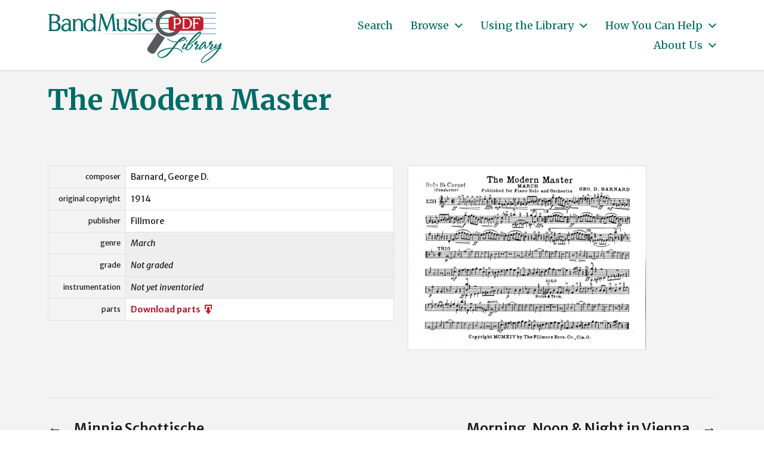

--- FILE ---
content_type: text/html; charset=UTF-8
request_url: https://bandmusicpdf.org/modernmaster/
body_size: 8253
content:
<!DOCTYPE html> <html class="no-js" lang="en-US"> <head> <meta http-equiv="content-type" content="text/html" charset="UTF-8" /> <meta name="viewport" content="width=device-width, initial-scale=1.0" /> <link rel="profile" href="http://gmpg.org/xfn/11"> <title>Modern Master, The &#8211; BandMusic PDF Library</title> <meta name='robots' content='max-image-preview:large' /> <link rel="alternate" type="application/rss+xml" title="BandMusic PDF Library &raquo; Feed" href="https://bandmusicpdf.org/feed/" /> <link rel="alternate" type="application/rss+xml" title="BandMusic PDF Library &raquo; Comments Feed" href="https://bandmusicpdf.org/comments/feed/" /> <script type="text/javascript"> window._wpemojiSettings = {"baseUrl":"https:\/\/s.w.org\/images\/core\/emoji\/15.0.3\/72x72\/","ext":".png","svgUrl":"https:\/\/s.w.org\/images\/core\/emoji\/15.0.3\/svg\/","svgExt":".svg","source":{"concatemoji":"https:\/\/bandmusicpdf.org\/wp-includes\/js\/wp-emoji-release.min.js?ver=6.5.7"}}; /*! This file is auto-generated */ !function(i,n){var o,s,e;function c(e){try{var t={supportTests:e,timestamp:(new Date).valueOf()};sessionStorage.setItem(o,JSON.stringify(t))}catch(e){}}function p(e,t,n){e.clearRect(0,0,e.canvas.width,e.canvas.height),e.fillText(t,0,0);var t=new Uint32Array(e.getImageData(0,0,e.canvas.width,e.canvas.height).data),r=(e.clearRect(0,0,e.canvas.width,e.canvas.height),e.fillText(n,0,0),new Uint32Array(e.getImageData(0,0,e.canvas.width,e.canvas.height).data));return t.every(function(e,t){return e===r[t]})}function u(e,t,n){switch(t){case"flag":return n(e,"\ud83c\udff3\ufe0f\u200d\u26a7\ufe0f","\ud83c\udff3\ufe0f\u200b\u26a7\ufe0f")?!1:!n(e,"\ud83c\uddfa\ud83c\uddf3","\ud83c\uddfa\u200b\ud83c\uddf3")&&!n(e,"\ud83c\udff4\udb40\udc67\udb40\udc62\udb40\udc65\udb40\udc6e\udb40\udc67\udb40\udc7f","\ud83c\udff4\u200b\udb40\udc67\u200b\udb40\udc62\u200b\udb40\udc65\u200b\udb40\udc6e\u200b\udb40\udc67\u200b\udb40\udc7f");case"emoji":return!n(e,"\ud83d\udc26\u200d\u2b1b","\ud83d\udc26\u200b\u2b1b")}return!1}function f(e,t,n){var r="undefined"!=typeof WorkerGlobalScope&&self instanceof WorkerGlobalScope?new OffscreenCanvas(300,150):i.createElement("canvas"),a=r.getContext("2d",{willReadFrequently:!0}),o=(a.textBaseline="top",a.font="600 32px Arial",{});return e.forEach(function(e){o[e]=t(a,e,n)}),o}function t(e){var t=i.createElement("script");t.src=e,t.defer=!0,i.head.appendChild(t)}"undefined"!=typeof Promise&&(o="wpEmojiSettingsSupports",s=["flag","emoji"],n.supports={everything:!0,everythingExceptFlag:!0},e=new Promise(function(e){i.addEventListener("DOMContentLoaded",e,{once:!0})}),new Promise(function(t){var n=function(){try{var e=JSON.parse(sessionStorage.getItem(o));if("object"==typeof e&&"number"==typeof e.timestamp&&(new Date).valueOf()<e.timestamp+604800&&"object"==typeof e.supportTests)return e.supportTests}catch(e){}return null}();if(!n){if("undefined"!=typeof Worker&&"undefined"!=typeof OffscreenCanvas&&"undefined"!=typeof URL&&URL.createObjectURL&&"undefined"!=typeof Blob)try{var e="postMessage("+f.toString()+"("+[JSON.stringify(s),u.toString(),p.toString()].join(",")+"));",r=new Blob([e],{type:"text/javascript"}),a=new Worker(URL.createObjectURL(r),{name:"wpTestEmojiSupports"});return void(a.onmessage=function(e){c(n=e.data),a.terminate(),t(n)})}catch(e){}c(n=f(s,u,p))}t(n)}).then(function(e){for(var t in e)n.supports[t]=e[t],n.supports.everything=n.supports.everything&&n.supports[t],"flag"!==t&&(n.supports.everythingExceptFlag=n.supports.everythingExceptFlag&&n.supports[t]);n.supports.everythingExceptFlag=n.supports.everythingExceptFlag&&!n.supports.flag,n.DOMReady=!1,n.readyCallback=function(){n.DOMReady=!0}}).then(function(){return e}).then(function(){var e;n.supports.everything||(n.readyCallback(),(e=n.source||{}).concatemoji?t(e.concatemoji):e.wpemoji&&e.twemoji&&(t(e.twemoji),t(e.wpemoji)))}))}((window,document),window._wpemojiSettings); </script> <style id='wp-emoji-styles-inline-css' type='text/css'> img.wp-smiley, img.emoji { display: inline !important; border: none !important; box-shadow: none !important; height: 1em !important; width: 1em !important; margin: 0 0.07em !important; vertical-align: -0.1em !important; background: none !important; padding: 0 !important; } </style> <link rel='stylesheet' id='wp-block-library-css' href='https://bandmusicpdf.org/wp-includes/css/dist/block-library/style.min.css?ver=6.5.7' type='text/css' media='all' /> <style id='classic-theme-styles-inline-css' type='text/css'> /*! This file is auto-generated */ .wp-block-button__link{color:#fff;background-color:#32373c;border-radius:9999px;box-shadow:none;text-decoration:none;padding:calc(.667em + 2px) calc(1.333em + 2px);font-size:1.125em}.wp-block-file__button{background:#32373c;color:#fff;text-decoration:none} </style> <style id='global-styles-inline-css' type='text/css'> body{--wp--preset--color--black: #000000;--wp--preset--color--cyan-bluish-gray: #abb8c3;--wp--preset--color--white: #ffffff;--wp--preset--color--pale-pink: #f78da7;--wp--preset--color--vivid-red: #cf2e2e;--wp--preset--color--luminous-vivid-orange: #ff6900;--wp--preset--color--luminous-vivid-amber: #fcb900;--wp--preset--color--light-green-cyan: #7bdcb5;--wp--preset--color--vivid-green-cyan: #00d084;--wp--preset--color--pale-cyan-blue: #8ed1fc;--wp--preset--color--vivid-cyan-blue: #0693e3;--wp--preset--color--vivid-purple: #9b51e0;--wp--preset--color--accent: #006c67;--wp--preset--color--primary: #1a1b1f;--wp--preset--color--headings: #006c67;--wp--preset--color--buttons-background: #006c67;--wp--preset--color--buttons-text: #ffffff;--wp--preset--color--secondary: #747579;--wp--preset--color--border: #e1e1e3;--wp--preset--color--light-background: #e1e1e3;--wp--preset--color--background: #ffffff;--wp--preset--gradient--vivid-cyan-blue-to-vivid-purple: linear-gradient(135deg,rgba(6,147,227,1) 0%,rgb(155,81,224) 100%);--wp--preset--gradient--light-green-cyan-to-vivid-green-cyan: linear-gradient(135deg,rgb(122,220,180) 0%,rgb(0,208,130) 100%);--wp--preset--gradient--luminous-vivid-amber-to-luminous-vivid-orange: linear-gradient(135deg,rgba(252,185,0,1) 0%,rgba(255,105,0,1) 100%);--wp--preset--gradient--luminous-vivid-orange-to-vivid-red: linear-gradient(135deg,rgba(255,105,0,1) 0%,rgb(207,46,46) 100%);--wp--preset--gradient--very-light-gray-to-cyan-bluish-gray: linear-gradient(135deg,rgb(238,238,238) 0%,rgb(169,184,195) 100%);--wp--preset--gradient--cool-to-warm-spectrum: linear-gradient(135deg,rgb(74,234,220) 0%,rgb(151,120,209) 20%,rgb(207,42,186) 40%,rgb(238,44,130) 60%,rgb(251,105,98) 80%,rgb(254,248,76) 100%);--wp--preset--gradient--blush-light-purple: linear-gradient(135deg,rgb(255,206,236) 0%,rgb(152,150,240) 100%);--wp--preset--gradient--blush-bordeaux: linear-gradient(135deg,rgb(254,205,165) 0%,rgb(254,45,45) 50%,rgb(107,0,62) 100%);--wp--preset--gradient--luminous-dusk: linear-gradient(135deg,rgb(255,203,112) 0%,rgb(199,81,192) 50%,rgb(65,88,208) 100%);--wp--preset--gradient--pale-ocean: linear-gradient(135deg,rgb(255,245,203) 0%,rgb(182,227,212) 50%,rgb(51,167,181) 100%);--wp--preset--gradient--electric-grass: linear-gradient(135deg,rgb(202,248,128) 0%,rgb(113,206,126) 100%);--wp--preset--gradient--midnight: linear-gradient(135deg,rgb(2,3,129) 0%,rgb(40,116,252) 100%);--wp--preset--font-size--small: 16px;--wp--preset--font-size--medium: 20px;--wp--preset--font-size--large: 24px;--wp--preset--font-size--x-large: 42px;--wp--preset--font-size--normal: 19px;--wp--preset--font-size--larger: 32px;--wp--preset--spacing--20: 0.44rem;--wp--preset--spacing--30: 0.67rem;--wp--preset--spacing--40: 1rem;--wp--preset--spacing--50: 1.5rem;--wp--preset--spacing--60: 2.25rem;--wp--preset--spacing--70: 3.38rem;--wp--preset--spacing--80: 5.06rem;--wp--preset--shadow--natural: 6px 6px 9px rgba(0, 0, 0, 0.2);--wp--preset--shadow--deep: 12px 12px 50px rgba(0, 0, 0, 0.4);--wp--preset--shadow--sharp: 6px 6px 0px rgba(0, 0, 0, 0.2);--wp--preset--shadow--outlined: 6px 6px 0px -3px rgba(255, 255, 255, 1), 6px 6px rgba(0, 0, 0, 1);--wp--preset--shadow--crisp: 6px 6px 0px rgba(0, 0, 0, 1);}:where(.is-layout-flex){gap: 0.5em;}:where(.is-layout-grid){gap: 0.5em;}body .is-layout-flex{display: flex;}body .is-layout-flex{flex-wrap: wrap;align-items: center;}body .is-layout-flex > *{margin: 0;}body .is-layout-grid{display: grid;}body .is-layout-grid > *{margin: 0;}:where(.wp-block-columns.is-layout-flex){gap: 2em;}:where(.wp-block-columns.is-layout-grid){gap: 2em;}:where(.wp-block-post-template.is-layout-flex){gap: 1.25em;}:where(.wp-block-post-template.is-layout-grid){gap: 1.25em;}.has-black-color{color: var(--wp--preset--color--black) !important;}.has-cyan-bluish-gray-color{color: var(--wp--preset--color--cyan-bluish-gray) !important;}.has-white-color{color: var(--wp--preset--color--white) !important;}.has-pale-pink-color{color: var(--wp--preset--color--pale-pink) !important;}.has-vivid-red-color{color: var(--wp--preset--color--vivid-red) !important;}.has-luminous-vivid-orange-color{color: var(--wp--preset--color--luminous-vivid-orange) !important;}.has-luminous-vivid-amber-color{color: var(--wp--preset--color--luminous-vivid-amber) !important;}.has-light-green-cyan-color{color: var(--wp--preset--color--light-green-cyan) !important;}.has-vivid-green-cyan-color{color: var(--wp--preset--color--vivid-green-cyan) !important;}.has-pale-cyan-blue-color{color: var(--wp--preset--color--pale-cyan-blue) !important;}.has-vivid-cyan-blue-color{color: var(--wp--preset--color--vivid-cyan-blue) !important;}.has-vivid-purple-color{color: var(--wp--preset--color--vivid-purple) !important;}.has-black-background-color{background-color: var(--wp--preset--color--black) !important;}.has-cyan-bluish-gray-background-color{background-color: var(--wp--preset--color--cyan-bluish-gray) !important;}.has-white-background-color{background-color: var(--wp--preset--color--white) !important;}.has-pale-pink-background-color{background-color: var(--wp--preset--color--pale-pink) !important;}.has-vivid-red-background-color{background-color: var(--wp--preset--color--vivid-red) !important;}.has-luminous-vivid-orange-background-color{background-color: var(--wp--preset--color--luminous-vivid-orange) !important;}.has-luminous-vivid-amber-background-color{background-color: var(--wp--preset--color--luminous-vivid-amber) !important;}.has-light-green-cyan-background-color{background-color: var(--wp--preset--color--light-green-cyan) !important;}.has-vivid-green-cyan-background-color{background-color: var(--wp--preset--color--vivid-green-cyan) !important;}.has-pale-cyan-blue-background-color{background-color: var(--wp--preset--color--pale-cyan-blue) !important;}.has-vivid-cyan-blue-background-color{background-color: var(--wp--preset--color--vivid-cyan-blue) !important;}.has-vivid-purple-background-color{background-color: var(--wp--preset--color--vivid-purple) !important;}.has-black-border-color{border-color: var(--wp--preset--color--black) !important;}.has-cyan-bluish-gray-border-color{border-color: var(--wp--preset--color--cyan-bluish-gray) !important;}.has-white-border-color{border-color: var(--wp--preset--color--white) !important;}.has-pale-pink-border-color{border-color: var(--wp--preset--color--pale-pink) !important;}.has-vivid-red-border-color{border-color: var(--wp--preset--color--vivid-red) !important;}.has-luminous-vivid-orange-border-color{border-color: var(--wp--preset--color--luminous-vivid-orange) !important;}.has-luminous-vivid-amber-border-color{border-color: var(--wp--preset--color--luminous-vivid-amber) !important;}.has-light-green-cyan-border-color{border-color: var(--wp--preset--color--light-green-cyan) !important;}.has-vivid-green-cyan-border-color{border-color: var(--wp--preset--color--vivid-green-cyan) !important;}.has-pale-cyan-blue-border-color{border-color: var(--wp--preset--color--pale-cyan-blue) !important;}.has-vivid-cyan-blue-border-color{border-color: var(--wp--preset--color--vivid-cyan-blue) !important;}.has-vivid-purple-border-color{border-color: var(--wp--preset--color--vivid-purple) !important;}.has-vivid-cyan-blue-to-vivid-purple-gradient-background{background: var(--wp--preset--gradient--vivid-cyan-blue-to-vivid-purple) !important;}.has-light-green-cyan-to-vivid-green-cyan-gradient-background{background: var(--wp--preset--gradient--light-green-cyan-to-vivid-green-cyan) !important;}.has-luminous-vivid-amber-to-luminous-vivid-orange-gradient-background{background: var(--wp--preset--gradient--luminous-vivid-amber-to-luminous-vivid-orange) !important;}.has-luminous-vivid-orange-to-vivid-red-gradient-background{background: var(--wp--preset--gradient--luminous-vivid-orange-to-vivid-red) !important;}.has-very-light-gray-to-cyan-bluish-gray-gradient-background{background: var(--wp--preset--gradient--very-light-gray-to-cyan-bluish-gray) !important;}.has-cool-to-warm-spectrum-gradient-background{background: var(--wp--preset--gradient--cool-to-warm-spectrum) !important;}.has-blush-light-purple-gradient-background{background: var(--wp--preset--gradient--blush-light-purple) !important;}.has-blush-bordeaux-gradient-background{background: var(--wp--preset--gradient--blush-bordeaux) !important;}.has-luminous-dusk-gradient-background{background: var(--wp--preset--gradient--luminous-dusk) !important;}.has-pale-ocean-gradient-background{background: var(--wp--preset--gradient--pale-ocean) !important;}.has-electric-grass-gradient-background{background: var(--wp--preset--gradient--electric-grass) !important;}.has-midnight-gradient-background{background: var(--wp--preset--gradient--midnight) !important;}.has-small-font-size{font-size: var(--wp--preset--font-size--small) !important;}.has-medium-font-size{font-size: var(--wp--preset--font-size--medium) !important;}.has-large-font-size{font-size: var(--wp--preset--font-size--large) !important;}.has-x-large-font-size{font-size: var(--wp--preset--font-size--x-large) !important;} .wp-block-navigation a:where(:not(.wp-element-button)){color: inherit;} :where(.wp-block-post-template.is-layout-flex){gap: 1.25em;}:where(.wp-block-post-template.is-layout-grid){gap: 1.25em;} :where(.wp-block-columns.is-layout-flex){gap: 2em;}:where(.wp-block-columns.is-layout-grid){gap: 2em;} .wp-block-pullquote{font-size: 1.5em;line-height: 1.6;} </style> <link rel='stylesheet' id='chaplin-bmpdf-css' href='https://bandmusicpdf.org/wp-content/themes/chaplin-bmpdf/style.css?ver=1.0.1' type='text/css' media='all' /> <link rel='stylesheet' id='dashicons-css' href='https://bandmusicpdf.org/wp-includes/css/dashicons.min.css?ver=6.5.7' type='text/css' media='all' /> <link rel='stylesheet' id='chaplin-google-fonts-css' href='//fonts.googleapis.com/css?family=Merriweather%3A400%2C700%2C400italic%2C700italic%7CMerriweather+Sans%3A400%2C500%2C600%2C700%2C400italic%2C700italic&#038;ver=1' type='text/css' media='all' /> <link rel='stylesheet' id='chaplin-style-css' href='https://bandmusicpdf.org/wp-content/themes/chaplin/style.css?ver=2.6.8' type='text/css' media='all' /> <style id='chaplin-style-inline-css' type='text/css'> :root{--body-font:Merriweather Sans,-apple-system,BlinkMacSystemFont,'Helvetica Neue',Helvetica,sans-serif;--headings-font:Merriweather,Georgia,'Times New Roman',Times,serif;--headings-color:#006c67;--accent-color:#006c67;--light-background-color:#e1e1e3}body,.ff-body{font-family:Merriweather Sans,-apple-system,BlinkMacSystemFont,'Helvetica Neue',Helvetica,sans-serif}h1,h2,h3,h4,h5,h6,.faux-heading,.ff-headings{font-family:Merriweather,Georgia,'Times New Roman',Times,serif}h1,h2,h3,h4,h5,h6,.faux-heading{color:#006c67}@supports ( color:color( display-p3 0 0 0 / 1 ) ){h1,h2,h3,h4,h5,h6,.faux-heading{color:color( display-p3 0 0.424 0.404 / 1 )}}.bg-accent,.bg-accent-hover:hover,:root .has-accent-background-color,button,.button,.faux-button,.wp-block-button__link,:root .wp-block-file a.wp-block-file__button,input[type='button'],input[type='reset'],input[type='submit'],:root .woocommerce #respond input#submit,:root .woocommerce a.button,:root .woocommerce button.button,:root .woocommerce input.button{background-color:#006c67}@supports ( color:color( display-p3 0 0 0 / 1 ) ){.bg-accent,.bg-accent-hover:hover,:root .has-accent-background-color,button,.button,.faux-button,.wp-block-button__link,:root .wp-block-file a.wp-block-file__button,input[type='button'],input[type='reset'],input[type='submit'],:root .woocommerce #respond input#submit,:root .woocommerce a.button,:root .woocommerce button.button,:root .woocommerce input.button{background-color:color( display-p3 0 0.424 0.404 / 1 )}}.border-color-accent,.border-color-accent-hover:hover,blockquote{border-color:#006c67}@supports ( color:color( display-p3 0 0 0 / 1 ) ){.border-color-accent,.border-color-accent-hover:hover,blockquote{border-color:color( display-p3 0 0.424 0.404 / 1 )}}.color-accent,.color-accent-hover:hover,:root .has-accent-color,a,.is-style-outline .wp-block-button__link:not(.has-text-color),.wp-block-button__link.is-style-outline{color:#006c67}@supports ( color:color( display-p3 0 0 0 / 1 ) ){.color-accent,.color-accent-hover:hover,:root .has-accent-color,a,.is-style-outline .wp-block-button__link:not(.has-text-color),.wp-block-button__link.is-style-outline{color:color( display-p3 0 0.424 0.404 / 1 )}}.fill-children-accent,.fill-children-accent *{fill:#006c67}@supports ( color:color( display-p3 0 0 0 / 1 ) ){.fill-children-accent,.fill-children-accent *{fill:color( display-p3 0 0.424 0.404 / 1 )}}.bg-light-background,.bg-light-background-hover:hover,:root .has-light-background-background-color,code,kbd,samp,table.is-style-stripes tr:nth-child( odd ){background-color:#e1e1e3}@supports ( color:color( display-p3 0 0 0 / 1 ) ){.bg-light-background,.bg-light-background-hover:hover,:root .has-light-background-background-color,code,kbd,samp,table.is-style-stripes tr:nth-child( odd ){background-color:color( display-p3 0.882 0.882 0.89 / 1 )}}.border-color-light-background,.border-color-light-background-hover:hover{border-color:#e1e1e3}@supports ( color:color( display-p3 0 0 0 / 1 ) ){.border-color-light-background,.border-color-light-background-hover:hover{border-color:color( display-p3 0.882 0.882 0.89 / 1 )}}.color-light-background,.color-light-background-hover:hover,:root .has-light-background-color,.main-menu-alt ul{color:#e1e1e3}@supports ( color:color( display-p3 0 0 0 / 1 ) ){.color-light-background,.color-light-background-hover:hover,:root .has-light-background-color,.main-menu-alt ul{color:color( display-p3 0.882 0.882 0.89 / 1 )}}.fill-children-light-background,.fill-children-light-background *{fill:#e1e1e3}@supports ( color:color( display-p3 0 0 0 / 1 ) ){.fill-children-light-background,.fill-children-light-background *{fill:color( display-p3 0.882 0.882 0.89 / 1 )}} </style> <link rel='stylesheet' id='chaplin-print-styles-css' href='https://bandmusicpdf.org/wp-content/themes/chaplin/assets/css/print.css?ver=2.6.8' type='text/css' media='print' /> <link rel='stylesheet' id='tablepress-default-css' href='https://bandmusicpdf.org/wp-content/tablepress-combined.min.css?ver=5' type='text/css' media='all' /> <script type="text/javascript" src="https://bandmusicpdf.org/wp-includes/js/jquery/jquery.min.js?ver=3.7.1" id="jquery-core-js"></script> <script type="text/javascript" src="https://bandmusicpdf.org/wp-includes/js/jquery/jquery-migrate.min.js?ver=3.4.1" id="jquery-migrate-js"></script> <script type="text/javascript" src="https://bandmusicpdf.org/wp-includes/js/imagesloaded.min.js?ver=5.0.0" id="imagesloaded-js"></script> <script type="text/javascript" src="https://bandmusicpdf.org/wp-content/themes/chaplin/assets/js/modernizr-touchevents.min.js?ver=3.6.0" id="chaplin-modernizr-js"></script> <script type="text/javascript" id="chaplin-construct-js-extra"> var chaplin_ajax_load_more = {"ajaxurl":"https:\/\/bandmusicpdf.org\/wp-admin\/admin-ajax.php"}; </script> <script type="text/javascript" src="https://bandmusicpdf.org/wp-content/themes/chaplin/assets/js/construct.js?ver=2.6.8" id="chaplin-construct-js"></script> <link rel="https://api.w.org/" href="https://bandmusicpdf.org/wp-json/" /><link rel="alternate" type="application/json" href="https://bandmusicpdf.org/wp-json/wp/v2/posts/3833" /><link rel="EditURI" type="application/rsd+xml" title="RSD" href="https://bandmusicpdf.org/xmlrpc.php?rsd" /> <meta name="generator" content="WordPress 6.5.7" /> <link rel="canonical" href="https://bandmusicpdf.org/modernmaster/" /> <link rel='shortlink' href='https://bandmusicpdf.org/?p=3833' /> <style id="custom-logo-css" type="text/css"> .site-title, .site-description { position: absolute; clip: rect(1px, 1px, 1px, 1px); } </style> <link rel="alternate" type="application/json+oembed" href="https://bandmusicpdf.org/wp-json/oembed/1.0/embed?url=https%3A%2F%2Fbandmusicpdf.org%2Fmodernmaster%2F" /> <link rel="alternate" type="text/xml+oembed" href="https://bandmusicpdf.org/wp-json/oembed/1.0/embed?url=https%3A%2F%2Fbandmusicpdf.org%2Fmodernmaster%2F&#038;format=xml" /> <script>document.documentElement.className = document.documentElement.className.replace( 'no-js', 'js' );</script> <style type="text/css" id="custom-background-css"> body.custom-background { background-color: #ffffff; } </style> <link rel="icon" href="https://bandmusicpdf.org/wp-content/uploads/cropped-favicon-20210719a-32x32.jpg" sizes="32x32" /> <link rel="icon" href="https://bandmusicpdf.org/wp-content/uploads/cropped-favicon-20210719a-192x192.jpg" sizes="192x192" /> <link rel="apple-touch-icon" href="https://bandmusicpdf.org/wp-content/uploads/cropped-favicon-20210719a-180x180.jpg" /> <meta name="msapplication-TileImage" content="https://bandmusicpdf.org/wp-content/uploads/cropped-favicon-20210719a-270x270.jpg" /> <style> .facetwp-type-search i.clear { position: absolute; right: 30px; height: 100%; line-height: 1; cursor: pointer; display: inline-block; opacity: 0.3; width: 24px; height: 100%; background: transparent url('/wp-content/plugins/facetwp/assets/images/icon-close.png') 6px 50% no-repeat; background-size: 14px 14px; } .facetwp-type-search i.clear:hover { opacity: 0.8; } .facetwp-type-search .f-loading + input + i.clear, .facetwp-type-search .loading + i.clear { display: none !important; } .facetwp-facet input.facetwp-search { padding-right: 54px; display: inline-block !important; } </style> <script async src="https://www.googletagmanager.com/gtag/js?id=G-6W2HCK8GFN"></script> <script> window.dataLayer = window.dataLayer || []; function gtag(){dataLayer.push(arguments);} gtag('js', new Date()); gtag('config', 'G-6W2HCK8GFN'); </script> </head> <body class="post-template-default single single-post postid-3833 single-format-standard custom-background wp-custom-logo pagination-type-links disable-search-modal disable-menu-modal-on-desktop missing-post-thumbnail has-single-pagination not-showing-comments"> <a class="skip-link faux-button" href="#site-content">Skip to the content</a> <header id="site-header"> <div class="header-inner"> <div class="section-inner"> <div class="header-titles"> <div class="site-logo faux-heading"> <a href="https://bandmusicpdf.org/" rel="home" class="custom-logo-link custom-logo"> <img src="https://bandmusicpdf.org/wp-content/uploads/logo.jpg" width="329" height="118" /> </a> <span class="screen-reader-text">BandMusic PDF Library</span></div> <div class="site-description">Preserving &amp; Sharing Music from the Golden Age of the Town Band</div> </div> <div class="header-navigation-wrapper"> <div class="main-menu-alt-container hide-js"> <ul class="main-menu-alt dropdown-menu reset-list-style"> <li id="menu-item-11989" class="menu-item menu-item-type-post_type menu-item-object-page menu-item-11989"><a href="https://bandmusicpdf.org/search/">Search</a></li> <li id="menu-item-8963" class="menu-item menu-item-type-custom menu-item-object-custom menu-item-has-children menu-item-8963"><div class="link-icon-wrapper fill-children-current-color"><a href="/search/">Browse</a><svg class="svg-icon" aria-hidden="true" role="img" focusable="false" xmlns="http://www.w3.org/2000/svg" width="20" height="12" viewBox="0 0 20 12"><polygon fill="" fill-rule="evenodd" points="1319.899 365.778 1327.678 358 1329.799 360.121 1319.899 370.021 1310 360.121 1312.121 358" transform="translate(-1310 -358)" /></svg></div> <ul class="sub-menu"> <li id="menu-item-9000" class="menu-item menu-item-type-custom menu-item-object-custom menu-item-9000"><a href="/search/?_sort_by=change_date">Recently Added</a></li> <li id="menu-item-9113" class="menu-item menu-item-type-custom menu-item-object-custom menu-item-9113"><a href="/search/?_sort_by=title">By Title</a></li> </ul> </li> <li id="menu-item-90" class="menu-item menu-item-type-post_type menu-item-object-page menu-item-has-children menu-item-90"><div class="link-icon-wrapper fill-children-current-color"><a href="https://bandmusicpdf.org/using/">Using the Library</a><svg class="svg-icon" aria-hidden="true" role="img" focusable="false" xmlns="http://www.w3.org/2000/svg" width="20" height="12" viewBox="0 0 20 12"><polygon fill="" fill-rule="evenodd" points="1319.899 365.778 1327.678 358 1329.799 360.121 1319.899 370.021 1310 360.121 1312.121 358" transform="translate(-1310 -358)" /></svg></div> <ul class="sub-menu"> <li id="menu-item-217" class="menu-item menu-item-type-post_type menu-item-object-page menu-item-217"><a href="https://bandmusicpdf.org/using/">Finding Music</a></li> <li id="menu-item-91" class="menu-item menu-item-type-post_type menu-item-object-page menu-item-91"><a href="https://bandmusicpdf.org/using/playing/">Guide to Instrumentation</a></li> <li id="menu-item-9084" class="menu-item menu-item-type-post_type menu-item-object-page menu-item-9084"><a href="https://bandmusicpdf.org/using/categories/">Special Categories</a></li> <li id="menu-item-181" class="menu-item menu-item-type-post_type menu-item-object-page menu-item-has-children menu-item-181"><div class="link-icon-wrapper fill-children-current-color"><a href="https://bandmusicpdf.org/using/suggested/">Suggested Works</a><svg class="svg-icon" aria-hidden="true" role="img" focusable="false" xmlns="http://www.w3.org/2000/svg" width="20" height="12" viewBox="0 0 20 12"><polygon fill="" fill-rule="evenodd" points="1319.899 365.778 1327.678 358 1329.799 360.121 1319.899 370.021 1310 360.121 1312.121 358" transform="translate(-1310 -358)" /></svg></div> <ul class="sub-menu"> <li id="menu-item-186" class="menu-item menu-item-type-post_type menu-item-object-page menu-item-186"><a href="https://bandmusicpdf.org/using/suggested/marches/">Marches, Marches, Marches</a></li> <li id="menu-item-185" class="menu-item menu-item-type-post_type menu-item-object-page menu-item-185"><a href="https://bandmusicpdf.org/using/suggested/larger/">Larger Works with Scores</a></li> <li id="menu-item-184" class="menu-item menu-item-type-post_type menu-item-object-page menu-item-184"><a href="https://bandmusicpdf.org/using/suggested/rags/">Rags &#038; Such</a></li> <li id="menu-item-183" class="menu-item menu-item-type-post_type menu-item-object-page menu-item-183"><a href="https://bandmusicpdf.org/using/suggested/marchkings/">March Kings</a></li> <li id="menu-item-182" class="menu-item menu-item-type-post_type menu-item-object-page menu-item-182"><a href="https://bandmusicpdf.org/using/suggested/mix/">Suggestions for your next concert</a></li> </ul> </li> </ul> </li> <li id="menu-item-210" class="menu-item menu-item-type-post_type menu-item-object-page menu-item-has-children menu-item-210"><div class="link-icon-wrapper fill-children-current-color"><a href="https://bandmusicpdf.org/help/">How You Can Help</a><svg class="svg-icon" aria-hidden="true" role="img" focusable="false" xmlns="http://www.w3.org/2000/svg" width="20" height="12" viewBox="0 0 20 12"><polygon fill="" fill-rule="evenodd" points="1319.899 365.778 1327.678 358 1329.799 360.121 1319.899 370.021 1310 360.121 1312.121 358" transform="translate(-1310 -358)" /></svg></div> <ul class="sub-menu"> <li id="menu-item-213" class="menu-item menu-item-type-post_type menu-item-object-page menu-item-has-children menu-item-213"><div class="link-icon-wrapper fill-children-current-color"><a href="https://bandmusicpdf.org/help/talent/">Donate Talent</a><svg class="svg-icon" aria-hidden="true" role="img" focusable="false" xmlns="http://www.w3.org/2000/svg" width="20" height="12" viewBox="0 0 20 12"><polygon fill="" fill-rule="evenodd" points="1319.899 365.778 1327.678 358 1329.799 360.121 1319.899 370.021 1310 360.121 1312.121 358" transform="translate(-1310 -358)" /></svg></div> <ul class="sub-menu"> <li id="menu-item-814" class="menu-item menu-item-type-post_type menu-item-object-page menu-item-814"><a href="https://bandmusicpdf.org/help/talent/replacement/">Replacement Parts</a></li> </ul> </li> <li id="menu-item-212" class="menu-item menu-item-type-post_type menu-item-object-page menu-item-has-children menu-item-212"><div class="link-icon-wrapper fill-children-current-color"><a href="https://bandmusicpdf.org/help/music/">Donate Music</a><svg class="svg-icon" aria-hidden="true" role="img" focusable="false" xmlns="http://www.w3.org/2000/svg" width="20" height="12" viewBox="0 0 20 12"><polygon fill="" fill-rule="evenodd" points="1319.899 365.778 1327.678 358 1329.799 360.121 1319.899 370.021 1310 360.121 1312.121 358" transform="translate(-1310 -358)" /></svg></div> <ul class="sub-menu"> <li id="menu-item-839" class="menu-item menu-item-type-post_type menu-item-object-page menu-item-839"><a href="https://bandmusicpdf.org/help/music/">Scanning guidelines</a></li> </ul> </li> <li id="menu-item-211" class="menu-item menu-item-type-post_type menu-item-object-page menu-item-211"><a href="https://bandmusicpdf.org/help/funds/">Donate Funds</a></li> </ul> </li> <li id="menu-item-120" class="menu-item menu-item-type-post_type menu-item-object-page menu-item-has-children menu-item-120"><div class="link-icon-wrapper fill-children-current-color"><a href="https://bandmusicpdf.org/about/">About Us</a><svg class="svg-icon" aria-hidden="true" role="img" focusable="false" xmlns="http://www.w3.org/2000/svg" width="20" height="12" viewBox="0 0 20 12"><polygon fill="" fill-rule="evenodd" points="1319.899 365.778 1327.678 358 1329.799 360.121 1319.899 370.021 1310 360.121 1312.121 358" transform="translate(-1310 -358)" /></svg></div> <ul class="sub-menu"> <li id="menu-item-121" class="menu-item menu-item-type-post_type menu-item-object-page menu-item-121"><a href="https://bandmusicpdf.org/about/contributors/">Volunteers &#038; Contributors</a></li> <li id="menu-item-163" class="menu-item menu-item-type-post_type menu-item-object-page menu-item-163"><a href="https://bandmusicpdf.org/about/collections/">Music Collections</a></li> <li id="menu-item-9023" class="menu-item menu-item-type-post_type menu-item-object-page menu-item-9023"><a href="https://bandmusicpdf.org/copyright/">Copyright</a></li> <li id="menu-item-9022" class="menu-item menu-item-type-post_type menu-item-object-page menu-item-privacy-policy menu-item-9022"><a rel="privacy-policy" href="https://bandmusicpdf.org/privacy-policy/">Privacy Policy</a></li> <li id="menu-item-135" class="menu-item menu-item-type-post_type menu-item-object-page menu-item-135"><a href="https://bandmusicpdf.org/about/contact/">Contact Us</a></li> <li id="menu-item-134" class="menu-item menu-item-type-post_type menu-item-object-page menu-item-134"><a href="https://bandmusicpdf.org/about/coda/">Coda: Bill Park</a></li> </ul> </li> </ul> </div> <div class="header-toggles hide-no-js"> <a href="#" class="toggle nav-toggle" data-toggle-target=".menu-modal" data-toggle-screen-lock="true" data-toggle-body-class="showing-menu-modal" aria-pressed="false" data-set-focus=".menu-modal"> <div class="toggle-text"> Menu </div> <div class="bars"> <div class="bar"></div> <div class="bar"></div> <div class="bar"></div> </div> </a> </div> </div> </div> </div> </header> <div class="menu-modal cover-modal" data-modal-target-string=".menu-modal" aria-expanded="false"> <div class="menu-modal-inner modal-inner bg-body-background"> <div class="menu-wrapper section-inner"> <div class="menu-top"> <div class="menu-modal-toggles header-toggles"> <a href="#" class="toggle nav-toggle nav-untoggle" data-toggle-target=".menu-modal" data-toggle-screen-lock="true" data-toggle-body-class="showing-menu-modal" aria-pressed="false" data-set-focus="#site-header .nav-toggle" role="button"> <div class="toggle-text"> Close </div> <div class="bars"> <div class="bar"></div> <div class="bar"></div> <div class="bar"></div> </div> </a> </div> <ul class="main-menu reset-list-style"> <li class="menu-item menu-item-type-post_type menu-item-object-page menu-item-11989"><div class="ancestor-wrapper"><a href="https://bandmusicpdf.org/search/">Search</a></div></li> <li class="menu-item menu-item-type-custom menu-item-object-custom menu-item-has-children menu-item-8963"><div class="ancestor-wrapper"><a href="/search/">Browse</a><div class="sub-menu-toggle-wrapper"><a href="#" class="toggle sub-menu-toggle border-color-border fill-children-current-color" data-toggle-target=".menu-modal .menu-item-8963 &gt; .sub-menu" data-toggle-type="slidetoggle" data-toggle-duration="250"><span class="screen-reader-text">Show sub menu</span><svg class="svg-icon" aria-hidden="true" role="img" focusable="false" xmlns="http://www.w3.org/2000/svg" width="20" height="12" viewBox="0 0 20 12"><polygon fill="" fill-rule="evenodd" points="1319.899 365.778 1327.678 358 1329.799 360.121 1319.899 370.021 1310 360.121 1312.121 358" transform="translate(-1310 -358)" /></svg></a></div></div> <ul class="sub-menu"> <li class="menu-item menu-item-type-custom menu-item-object-custom menu-item-9000"><div class="ancestor-wrapper"><a href="/search/?_sort_by=change_date">Recently Added</a></div></li> <li class="menu-item menu-item-type-custom menu-item-object-custom menu-item-9113"><div class="ancestor-wrapper"><a href="/search/?_sort_by=title">By Title</a></div></li> </ul> </li> <li class="menu-item menu-item-type-post_type menu-item-object-page menu-item-has-children menu-item-90"><div class="ancestor-wrapper"><a href="https://bandmusicpdf.org/using/">Using the Library</a><div class="sub-menu-toggle-wrapper"><a href="#" class="toggle sub-menu-toggle border-color-border fill-children-current-color" data-toggle-target=".menu-modal .menu-item-90 &gt; .sub-menu" data-toggle-type="slidetoggle" data-toggle-duration="250"><span class="screen-reader-text">Show sub menu</span><svg class="svg-icon" aria-hidden="true" role="img" focusable="false" xmlns="http://www.w3.org/2000/svg" width="20" height="12" viewBox="0 0 20 12"><polygon fill="" fill-rule="evenodd" points="1319.899 365.778 1327.678 358 1329.799 360.121 1319.899 370.021 1310 360.121 1312.121 358" transform="translate(-1310 -358)" /></svg></a></div></div> <ul class="sub-menu"> <li class="menu-item menu-item-type-post_type menu-item-object-page menu-item-217"><div class="ancestor-wrapper"><a href="https://bandmusicpdf.org/using/">Finding Music</a></div></li> <li class="menu-item menu-item-type-post_type menu-item-object-page menu-item-91"><div class="ancestor-wrapper"><a href="https://bandmusicpdf.org/using/playing/">Guide to Instrumentation</a></div></li> <li class="menu-item menu-item-type-post_type menu-item-object-page menu-item-9084"><div class="ancestor-wrapper"><a href="https://bandmusicpdf.org/using/categories/">Special Categories</a></div></li> <li class="menu-item menu-item-type-post_type menu-item-object-page menu-item-has-children menu-item-181"><div class="ancestor-wrapper"><a href="https://bandmusicpdf.org/using/suggested/">Suggested Works</a><div class="sub-menu-toggle-wrapper"><a href="#" class="toggle sub-menu-toggle border-color-border fill-children-current-color" data-toggle-target=".menu-modal .menu-item-181 &gt; .sub-menu" data-toggle-type="slidetoggle" data-toggle-duration="250"><span class="screen-reader-text">Show sub menu</span><svg class="svg-icon" aria-hidden="true" role="img" focusable="false" xmlns="http://www.w3.org/2000/svg" width="20" height="12" viewBox="0 0 20 12"><polygon fill="" fill-rule="evenodd" points="1319.899 365.778 1327.678 358 1329.799 360.121 1319.899 370.021 1310 360.121 1312.121 358" transform="translate(-1310 -358)" /></svg></a></div></div> <ul class="sub-menu"> <li class="menu-item menu-item-type-post_type menu-item-object-page menu-item-186"><div class="ancestor-wrapper"><a href="https://bandmusicpdf.org/using/suggested/marches/">Marches, Marches, Marches</a></div></li> <li class="menu-item menu-item-type-post_type menu-item-object-page menu-item-185"><div class="ancestor-wrapper"><a href="https://bandmusicpdf.org/using/suggested/larger/">Larger Works with Scores</a></div></li> <li class="menu-item menu-item-type-post_type menu-item-object-page menu-item-184"><div class="ancestor-wrapper"><a href="https://bandmusicpdf.org/using/suggested/rags/">Rags &#038; Such</a></div></li> <li class="menu-item menu-item-type-post_type menu-item-object-page menu-item-183"><div class="ancestor-wrapper"><a href="https://bandmusicpdf.org/using/suggested/marchkings/">March Kings</a></div></li> <li class="menu-item menu-item-type-post_type menu-item-object-page menu-item-182"><div class="ancestor-wrapper"><a href="https://bandmusicpdf.org/using/suggested/mix/">Suggestions for your next concert</a></div></li> </ul> </li> </ul> </li> <li class="menu-item menu-item-type-post_type menu-item-object-page menu-item-has-children menu-item-210"><div class="ancestor-wrapper"><a href="https://bandmusicpdf.org/help/">How You Can Help</a><div class="sub-menu-toggle-wrapper"><a href="#" class="toggle sub-menu-toggle border-color-border fill-children-current-color" data-toggle-target=".menu-modal .menu-item-210 &gt; .sub-menu" data-toggle-type="slidetoggle" data-toggle-duration="250"><span class="screen-reader-text">Show sub menu</span><svg class="svg-icon" aria-hidden="true" role="img" focusable="false" xmlns="http://www.w3.org/2000/svg" width="20" height="12" viewBox="0 0 20 12"><polygon fill="" fill-rule="evenodd" points="1319.899 365.778 1327.678 358 1329.799 360.121 1319.899 370.021 1310 360.121 1312.121 358" transform="translate(-1310 -358)" /></svg></a></div></div> <ul class="sub-menu"> <li class="menu-item menu-item-type-post_type menu-item-object-page menu-item-has-children menu-item-213"><div class="ancestor-wrapper"><a href="https://bandmusicpdf.org/help/talent/">Donate Talent</a><div class="sub-menu-toggle-wrapper"><a href="#" class="toggle sub-menu-toggle border-color-border fill-children-current-color" data-toggle-target=".menu-modal .menu-item-213 &gt; .sub-menu" data-toggle-type="slidetoggle" data-toggle-duration="250"><span class="screen-reader-text">Show sub menu</span><svg class="svg-icon" aria-hidden="true" role="img" focusable="false" xmlns="http://www.w3.org/2000/svg" width="20" height="12" viewBox="0 0 20 12"><polygon fill="" fill-rule="evenodd" points="1319.899 365.778 1327.678 358 1329.799 360.121 1319.899 370.021 1310 360.121 1312.121 358" transform="translate(-1310 -358)" /></svg></a></div></div> <ul class="sub-menu"> <li class="menu-item menu-item-type-post_type menu-item-object-page menu-item-814"><div class="ancestor-wrapper"><a href="https://bandmusicpdf.org/help/talent/replacement/">Replacement Parts</a></div></li> </ul> </li> <li class="menu-item menu-item-type-post_type menu-item-object-page menu-item-has-children menu-item-212"><div class="ancestor-wrapper"><a href="https://bandmusicpdf.org/help/music/">Donate Music</a><div class="sub-menu-toggle-wrapper"><a href="#" class="toggle sub-menu-toggle border-color-border fill-children-current-color" data-toggle-target=".menu-modal .menu-item-212 &gt; .sub-menu" data-toggle-type="slidetoggle" data-toggle-duration="250"><span class="screen-reader-text">Show sub menu</span><svg class="svg-icon" aria-hidden="true" role="img" focusable="false" xmlns="http://www.w3.org/2000/svg" width="20" height="12" viewBox="0 0 20 12"><polygon fill="" fill-rule="evenodd" points="1319.899 365.778 1327.678 358 1329.799 360.121 1319.899 370.021 1310 360.121 1312.121 358" transform="translate(-1310 -358)" /></svg></a></div></div> <ul class="sub-menu"> <li class="menu-item menu-item-type-post_type menu-item-object-page menu-item-839"><div class="ancestor-wrapper"><a href="https://bandmusicpdf.org/help/music/">Scanning guidelines</a></div></li> </ul> </li> <li class="menu-item menu-item-type-post_type menu-item-object-page menu-item-211"><div class="ancestor-wrapper"><a href="https://bandmusicpdf.org/help/funds/">Donate Funds</a></div></li> </ul> </li> <li class="menu-item menu-item-type-post_type menu-item-object-page menu-item-has-children menu-item-120"><div class="ancestor-wrapper"><a href="https://bandmusicpdf.org/about/">About Us</a><div class="sub-menu-toggle-wrapper"><a href="#" class="toggle sub-menu-toggle border-color-border fill-children-current-color" data-toggle-target=".menu-modal .menu-item-120 &gt; .sub-menu" data-toggle-type="slidetoggle" data-toggle-duration="250"><span class="screen-reader-text">Show sub menu</span><svg class="svg-icon" aria-hidden="true" role="img" focusable="false" xmlns="http://www.w3.org/2000/svg" width="20" height="12" viewBox="0 0 20 12"><polygon fill="" fill-rule="evenodd" points="1319.899 365.778 1327.678 358 1329.799 360.121 1319.899 370.021 1310 360.121 1312.121 358" transform="translate(-1310 -358)" /></svg></a></div></div> <ul class="sub-menu"> <li class="menu-item menu-item-type-post_type menu-item-object-page menu-item-121"><div class="ancestor-wrapper"><a href="https://bandmusicpdf.org/about/contributors/">Volunteers &#038; Contributors</a></div></li> <li class="menu-item menu-item-type-post_type menu-item-object-page menu-item-163"><div class="ancestor-wrapper"><a href="https://bandmusicpdf.org/about/collections/">Music Collections</a></div></li> <li class="menu-item menu-item-type-post_type menu-item-object-page menu-item-9023"><div class="ancestor-wrapper"><a href="https://bandmusicpdf.org/copyright/">Copyright</a></div></li> <li class="menu-item menu-item-type-post_type menu-item-object-page menu-item-privacy-policy menu-item-9022"><div class="ancestor-wrapper"><a rel="privacy-policy" href="https://bandmusicpdf.org/privacy-policy/">Privacy Policy</a></div></li> <li class="menu-item menu-item-type-post_type menu-item-object-page menu-item-135"><div class="ancestor-wrapper"><a href="https://bandmusicpdf.org/about/contact/">Contact Us</a></div></li> <li class="menu-item menu-item-type-post_type menu-item-object-page menu-item-134"><div class="ancestor-wrapper"><a href="https://bandmusicpdf.org/about/coda/">Coda: Bill Park</a></div></li> </ul> </li> </ul> </div> <div class="menu-bottom"> <p class="menu-copyright">&copy; 2026 <a href="https://bandmusicpdf.org">BandMusic PDF Library</a></p> </div> </div> </div> </div> <main id="site-content"> <article class="section-inner post-3833 post type-post status-publish format-standard hentry category-tune composer-barnard-george-d copyright-25 publisher-fillmore instrumentation-not-yet genre-march grade-not-graded" id="post-3833"> <header class="entry-header"> <h1 class="entry-title">The Modern Master</h1> </header> <div class="post-inner" id="post-inner"> <div class="entry-content"> <table class="bmpdf_meta"><tr class="bmpdf_metarow bmpdf_composer"><td class="bmpdf_metalabel">composer</td><td class="bmpdf_metavalue">Barnard, George D.</td></tr><tr class="bmpdf_metarow bmpdf_copyright"><td class="bmpdf_metalabel">original copyright</td><td class="bmpdf_metavalue">1914</td></tr><tr class="bmpdf_metarow bmpdf_publisher"><td class="bmpdf_metalabel">publisher</td><td class="bmpdf_metavalue">Fillmore</td></tr><tr class="bmpdf_metarow bmpdf_genre bmpdf_shaded"><td class="bmpdf_metalabel">genre</td><td class="bmpdf_metavalue">March</td></tr><tr class="bmpdf_metarow bmpdf_grade bmpdf_shaded"><td class="bmpdf_metalabel">grade</td><td class="bmpdf_metavalue">Not graded</td></tr><tr class="bmpdf_metarow bmpdf_instrumentation bmpdf_shaded"><td class="bmpdf_metalabel">instrumentation</td><td class="bmpdf_metavalue">Not yet inventoried</td></tr><tr class="bmpdf_metarow bmpdf_parts_link"><td class="bmpdf_metalabel">parts</td><td class="bmpdf_metavalue"><a href="https://bmpdf.nyc3.cdn.digitaloceanspaces.com/pdf/M/ModernMaster.pdf" target="_blank" class="bmpdf_download" onclick="gtag('event', 'Download', {'event_category': 'parts', 'event_label': 'ModernMaster.pdf', 'value': 1});">Download parts <span class="dashicons dashicons-download"></span></a></td></tr></table> </div> <a href="https://bmpdf.nyc3.cdn.digitaloceanspaces.com/img/m/modernmaster.jpg" target="_blank"><img src="https://bmpdf.nyc3.cdn.digitaloceanspaces.com/img/m/modernmaster.jpg" class="bmpdf_thumb"></a> <nav class="navigation post-navigation" aria-label="Posts"> <h2 class="screen-reader-text">Post navigation</h2> <div class="nav-links"><div class="nav-previous"><a href="https://bandmusicpdf.org/minnieschottische/" rel="prev"><span class="arrow" aria-hidden="true">&larr;</span><span class="screen-reader-text">Previous post:</span><span class="post-title">Minnie Schottische</span></a></div><div class="nav-next"><a href="https://bandmusicpdf.org/morningnoonnight-tobani/" rel="next"><span class="arrow" aria-hidden="true">&rarr;</span><span class="screen-reader-text">Next post:</span><span class="post-title">Morning, Noon &#038; Night in Vienna</span></a></div></div> </nav> </div> </article> </main> <footer id="site-footer" role="contentinfo"> <div class="footer-inner section-inner has-footer-menu"> <ul class="footer-menu reset-list-style"> <li class="menu-item menu-item-type-post_type menu-item-object-page menu-item-11989"><a href="https://bandmusicpdf.org/search/">Search</a></li> <li class="menu-item menu-item-type-custom menu-item-object-custom menu-item-8963"><a href="/search/">Browse</a></li> <li class="menu-item menu-item-type-post_type menu-item-object-page menu-item-90"><a href="https://bandmusicpdf.org/using/">Using the Library</a></li> <li class="menu-item menu-item-type-post_type menu-item-object-page menu-item-210"><a href="https://bandmusicpdf.org/help/">How You Can Help</a></li> <li class="menu-item menu-item-type-post_type menu-item-object-page menu-item-120"><a href="https://bandmusicpdf.org/about/">About Us</a></li> </ul> <div class="footer-credits"> <p class="footer-copyright">&copy; 2026 <a href="https://bandmusicpdf.org" rel="home">BandMusic PDF Library</a></p> <p class="theme-credits color-secondary"> </p> </div> </div> </footer> </body> </html> <!-- Cache Enabler by KeyCDN @ Sat, 10 Jan 2026 17:52:32 GMT (https-index.html) -->